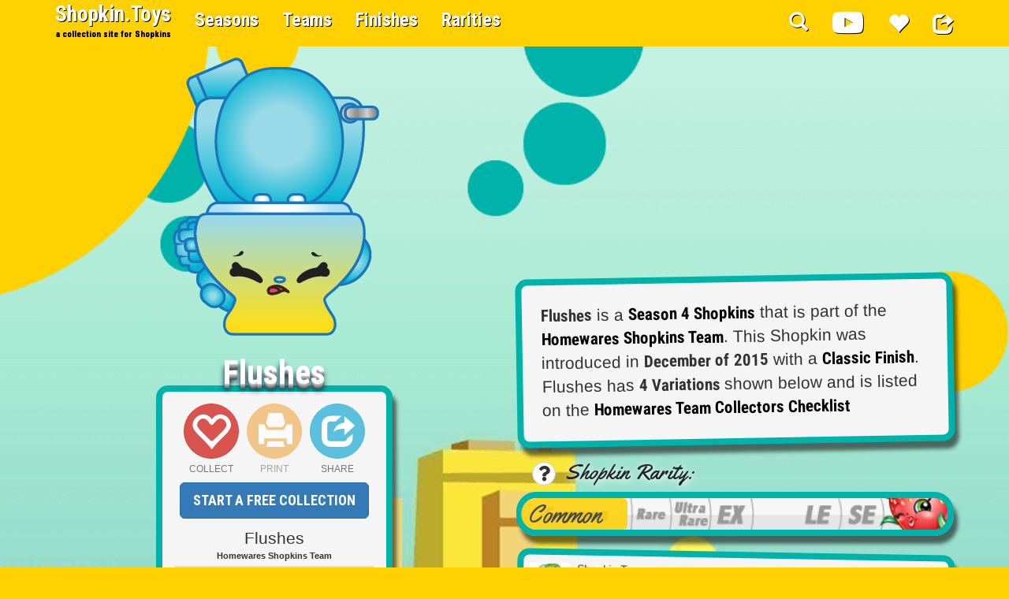

--- FILE ---
content_type: text/html; charset=UTF-8
request_url: https://shopkin.toys/shopkins/481/4-045:flushes:common
body_size: 10597
content:
<!DOCTYPE html><html lang="en"><head><meta name="google-site-verification" content="z8SPGBqI5LfWRqp3OfxVJlB73lSiIx68DQ7FGMFYExc" /><meta name="msvalidate.01" content="EBA3BB64DB69EBA691FD26B3111F7F11" /><meta charset="utf-8"><meta http-equiv="X-UA-Compatible" content="IE=edge"><meta name="viewport" content="width=device-width,initial-scale=1,minimum-scale=1,maximum-scale=1,user-scalable=no"><title>Shopkins #4-045 - Flushes - a Common Shopkin</title><link rel="canonical" href="https://shopkin.toys/shopkins/481/4-045:flushes:common"><meta name="description" content="Flushes is a Shopkin that was introduced in Dec of 2015 as part of Season 4 Shopkins. This Shopkin was released with a Classic Finish and is part of the Homewares Shopkins Team"><meta name="keywords" content="4-045, Flushes, Common, Shopkins, Classic Finish, Homewares Shopkins Team, Homewares"><meta property="fb:app_id" content="1713259658943185" /><meta property="fb:admins" content="100000234952298" /><meta property="og:type" content="website"><meta property="og:site_name" content="shopkin.toys"><meta property="og:url" content="https://shopkin.toys/shopkins/481/4-045:flushes:common"><meta property="og:title" content="Shopkins #4-045 - Flushes - a Common Shopkin"><meta property="og:description" content="Flushes is a Shopkin that was introduced in Dec of 2015 as part of Season 4 Shopkins. This Shopkin was released with a Classic Finish and is part of the Homewares Shopkins Team"><meta property="og:image" content="https://bd95e83dd72a3ba3b18f-3b848db092c85fbec1bb98ae44aea84a.ssl.cf2.rackcdn.com/shopkins/full/481:Flushes-Rarity:Common.png"><meta property="og:image:width" content="400"><meta property="og:image:height" content="400"><meta name="twitter:site" content="@shopkintoys"><meta name="twitter:card" content="summary_large_image"><meta name="twitter:title" content="Shopkins #4-045 - Flushes - a Common Shopkin"><meta name="twitter:description" content="Flushes is a Shopkin that was introduced in Dec of 2015 as part of Season 4 Shopkins. This Shopkin was released with a Classic Finish and is part of the Homewares Shopkins Team"><meta name="twitter:image" content="https://bd95e83dd72a3ba3b18f-3b848db092c85fbec1bb98ae44aea84a.ssl.cf2.rackcdn.com/shopkins/full/481:Flushes-Rarity:Common.png"><meta name="twitter:url" content="https://shopkin.toys/shopkins/481/4-045:flushes:common"><meta name="csrf-token" content="k50SQydVYKulAZw1vfXtomxUkMO5ae3Uwrnh2Djk"><meta name="p:domain_verify" content="978c97b0a77eafa3281173be0291e74a"/><meta name="google-site-verification" content="NeFvnrJPf1V7BOHD765b1B7PWy54QTFypeKX2W1mv20" /><script type="application/ld+json">{ "@context": "http://schema.org", "@type": "Organization", "name": "Shopkin.Toys", "address": {"@type": "postalAddress","addressLocality": "Pigeon Forge","addressRegion": "TN","postalCode": "37863","streetAddress": "513 Wears Valley Road STE 1" }, "url": "http://shopkin.toys", "logo": "http://cdn.shopkin.toys/shopkin-toys-logo.jpg", "sameas": ["https://www.facebook.com/shopkin.toys/","https://twitter.com/shopkintoys","https://www.pinterest.com/shopkintoys/","https://plus.google.com/102646085581955712266" ]}</script><script type="application/ld+json">{ "@context": "http://schema.org", "@type": "WebSite", "name": "Shopkin Toys", "alternateName": "Shopkin.Toys", "url": "http://shopkin.toys", "potentialAction": { "@type": "SearchAction", "target": "http://shopkin.toys/shopkins/search?q={search_term_string}", "query-input": "required name=search_term_string" }}</script><meta http-equiv="x-dns-prefetch-control" content="on"><link rel="preload" href="/css/shopkins.css?id=96c1336d410d84a9110b" as="style"><link rel="preload" href="/js/shopkins.js?id=9458f0b2baa243b574c9" as="script"><link rel="dns-prefetch" href="//fonts.gstatic.com"><link rel="shortcut icon" href="favicon.ico"><meta property="og:type" content="article" /><meta property="article:published_time" content="2016-06-13 15:15:26" /><meta property="article:publisher" content="@shopkintoys" /><meta property="article:author" content="Chloe Cat" /><script type="application/ld+json">{ "@context": "http://schema.org", "@type": "Article", "mainEntityOfPage": { "@type": "WebPage", "@id": "https://shopkin.toys/shopkins/481/4-045:flushes:common" }, "headline": "Shopkins #4-045 - Flushes - a Common Shopkin", "image": { "@type": "ImageObject", "url": "https://bd95e83dd72a3ba3b18f-3b848db092c85fbec1bb98ae44aea84a.ssl.cf2.rackcdn.com/shopkins/full/481:Flushes-Rarity:Common.png", "width": "400px", "height": "400px" }, "datePublished": "2016-06-13 15:15:26", "dateModified": "2016-07-04 05:12:17", "author": { "@type": "Person", "name": "Chloe Cat" }, "publisher": { "@type": "Organization", "name": "Shopkin.Toys", "url": "http://shopkin.toys", "logo": { "@type": "ImageObject", "url": "https://bd95e83dd72a3ba3b18f-3b848db092c85fbec1bb98ae44aea84a.ssl.cf2.rackcdn.com/shopkin-toys-logo.jpg", "width": "342px", "height": "60px" } }, "description": "Flushes is a Shopkin that was introduced in Dec of 2015 as part of Season 4 Shopkins This Shopkin was released with a Classic Finish."}</script><script async defer src="//pagead2.googlesyndication.com/pagead/js/adsbygoogle.js"></script><script>(adsbygoogle = window.adsbygoogle || []).push({google_ad_client: "ca-pub-2678950541540055", enable_page_level_ads: true });</script></head><body><script>(function(i,s,o,g,r,a,m){i['GoogleAnalyticsObject']=r;i[r]=i[r]||function(){(i[r].q=i[r].q||[]).push(arguments)},i[r].l=1*new Date();a=s.createElement(o),m=s.getElementsByTagName(o)[0];a.async=1;a.src=g;m.parentNode.insertBefore(a,m)})(window,document,'script','https://www.google-analytics.com/analytics.js','ga');ga('create', 'UA-79433117-1', 'auto');ga('send', 'pageview');</script><div id="fb-root"></div><nav class="navbar navbar-fixed-top navbar-shopkins salsa"><div class="container"><div class="navbar-header"> <button type="button" class="navbar-toggle collapsed" data-toggle="collapse" data-target="#navbar-shopkins" aria-expanded="false"> <span class="sr-only">Toggle navigation</span> <span class="icon-bar"></span> <span class="icon-bar"></span> <span class="icon-bar"></span> </button> <a class="navbar-brand" href="https://shopkin.toys">Shopkin.Toys<br><small class="logo-tag">a collection site for Shopkins</small></a> </div> <div class="collapse navbar-collapse" id="navbar-shopkins"> <ul class="nav navbar-nav"> <li class="hidden-xs"><a href="https://shopkin.toys/shopkins/seasons">Seasons</a></li> <li class="visible-xs" style="padding:10px 0px 0 25px;"><a href="https://shopkin.toys/shopkins/seasons"> Shopkins By Season</a></li><li class="hidden-xs"><a href="https://shopkin.toys/shopkins/teams">Teams</a></li><li class="visible-xs" style="padding:10px 0px 0 25px;"><a href="https://shopkin.toys/shopkins/teams"> Shopkins By Team</a></li><li class="hidden-xs"><a href="https://shopkin.toys/shopkins/finishes">Finishes</a></li><li class="visible-xs" style="padding:10px 0px 0 25px;"><a href="https://shopkin.toys/shopkins/finishes"> Shopkins By Finish</a></li><li class="hidden-xs"><a href="https://shopkin.toys/shopkins/rarities">Rarities</a></li><li class="visible-xs" style="padding:10px 0px 0 25px;"><a href="https://shopkin.toys/shopkins/rarities"> Shopkins By Rarity</a></li> </ul> <ul class="nav navbar-nav navbar-right"> <li class="hidden-xs"><a href="#search"><i class="glyphicon glyphicon-search" aria-hidden="true"></i></a></li><li class="visible-xs"><a href="#search"><i class="glyphicon glyphicon-search" aria-hidden="true"></i> Search Shopkin.Toys</a></li> <li class="hidden-xs"> <a href="https://shopkin.toys/shopkins/cartoons" class="center-block" style="font-size:1.4em;"> <i class="fab fa-youtube fa-lg" aria-hidden="true"></i> </a> </li> <li class="visible-xs"> <a href="https://shopkin.toys/shopkins/cartoons"> <i class="fab fa-youtube" aria-hidden="true"></i> Watch Shopkins Cartoons </a> </li> <li class="hidden-xs"> <a href="https://shopkin.toys/login" class="center-block" style="font-size:1.4em;"> <i class="glyphicon glyphicon-heart" aria-hidden="true"></i> </a> </li> <li class="visible-xs"> <a href="https://shopkin.toys/login"> <i class="glyphicon glyphicon-heart" aria-hidden="true"></i> Start A Collection </a> </li> <li class="hidden-xs"> <a href="https://www.facebook.com/dialog/share?app_id=1713259658943185&display=popup&href=https://shopkin.toys/shopkins/481/4-045:flushes:common&redirect_uri=https://shopkin.toys/shopkins/481/4-045:flushes:common" class="center-block" style="font-size:1.4em;"> <i class="glyphicon glyphicon-share" aria-hidden="true"></i> </a> </li> <li class="visible-xs"> <a href="https://www.facebook.com/dialog/share?app_id=1713259658943185&display=popup&href=https://shopkin.toys/shopkins/481/4-045:flushes:common&redirect_uri=https://shopkin.toys/shopkins/481/4-045:flushes:common"> <i class="glyphicon glyphicon-share" aria-hidden="true"></i> Share Current Page </a> </li> </ul> </div></div></nav><section id="shopkin-view" class="" onclick="" style="padding-top:20px;"><div class="container"><div class="row"><div class="col-md-6 text-center shopkin-wrap"><div class="shopkin-image shopkin-image-main"><img class="img-responsive center-block" src='https://bd95e83dd72a3ba3b18f-3b848db092c85fbec1bb98ae44aea84a.ssl.cf2.rackcdn.com/shopkins/full/481:Flushes-Rarity:Common.png' style="min-height:275px"></div><h2 class="salsa salsa-lg font-effect-3d" style="margin-top:-5px; margin-bottom:-7px;padding-top:0px;">Flushes</h2><div class="collectors-menu"><div style="height:100px;"><a type="buttom" href="https://shopkin.toys/login" class="btn btn-danger btn-circle btn-xl" style="padding-top:10px; position:relative; margin-right:10px;"><span style="position:absolute; left:0px; right:0px; bottom:-22px; font-size:0.5em; color:#777;">COLLECT</span><i class="glyphicon glyphicon-heart-empty"></i></button><a role="button" href="" class="btn btn-warning btn-circle btn-xl disabled" style="padding-top:10px; position:relative; margin-right:10px;"><span style="position:absolute; left:0px; right:0px; bottom:-22px; font-size:0.5em; color:#777;">PRINT</span><i class="glyphicon glyphicon-print"></i></a><a role="button" target="_blank" href="https://www.facebook.com/dialog/share?app_id=1713259658943185&display=popup&href=https://shopkin.toys/shopkins/481/4-045:flushes:common&redirect_uri=https://shopkin.toys/shopkins/481/4-045:flushes:common" class="btn btn-info btn-circle btn-xl" style="padding-top:10px; position:relative;"><span style="position:absolute; left:0px; right:0px; bottom:-22px; font-size:0.5em; color:#777;">SHARE</span><i class="glyphicon glyphicon-share"></i></a></div><a href="https://shopkin.toys/login" role="button" class="btn btn-primary btn-lg salsa">START A FREE COLLECTION</a><table class="table table-condensed" style="margin-top:5px; margin-bottom:0px;"><thead><tr><th colspan="2"><span class="lead">Flushes</span><br>Homewares Shopkins Team</th></tr><thead><tbody><tr><th> Shopkins Product ID:</th><td class="salsa pid">#4-045</td></tr><tr><th> Shopkins Season:</th><td class="salsa">Season 4</td></tr><tr><th> Shopkins Finish:</th><td class="salsa">Classic</td></tr><tr><th> Shopkins Rarity:</th><td class="yella">Common</td></tr></tbody></table><div class="container-fluid shopkin-stats"><div class="row"><div class="col-xs-4"><p class="lead salsa">138</p><h5> Collectors Own</h5></div><div class="col-xs-4"><p class="lead salsa">3</p><h5>Collector Notes</h5></div><div class="col-xs-4" style="padding-top:15px;"><div class="fb-like" data-href="https://shopkin.toys/shopkins/481/4-045:flushes:common" data-layout="box_count" data-action="like" data-show-faces="false" data-share="true"></div></div></div></div></div> <br> <div style="max-width:300px;" class="center-block"> <a class="btn btn-lg btn-default btn-block salsa salsa-sm" href="https://shopkin.toys/shopkins/season/4"> Season 4 Shopkins </a> <a class="btn btn-lg btn-default btn-block salsa salsa-sm" href="https://shopkin.toys/shopkins/team/19/homewares-shopkins-team"> Homewares Team Shopkins </a> <a class="btn btn-lg btn-default btn-block salsa salsa-sm" href="https://shopkin.toys/shopkins/collector/lists/season/4/team/13/homewares-shopkins-team-checklist"> Homewares Team Checklist </a> </div></div><div class="col-md-6"><div class="text-center" style="margin:15px auto 10px;"><ins class="adsbygoogle" style="display:inline-block;width:300px;height:250px" data-ad-client="ca-pub-2678950541540055" data-ad-slot="1963182124"></ins><script>(adsbygoogle = window.adsbygoogle || []).push({});</script></div><p class="well well-lg lead shopkin-databox shopkin-databox-1"><span class="salsa salsa-sm">Flushes</span> is a <a class="b salsa" href="https://shopkin.toys/shopkins/season/4"><span class="salsa salsa-sm">Season 4 Shopkins</span></a> that is part of the <a class="b salsa" href="https://shopkin.toys/shopkins/team/19/homewares-shopkins-team">Homewares Shopkins Team</a>. This Shopkin was introduced in <span class="salsa salsa-sm">December of 2015</span> with a <a class="b salsa" href="https://shopkin.toys/shopkins/finish/classic">Classic Finish</a>. Flushes has <span class="salsa salsa-sm">4 Variations </span> shown below and is listed on the <a class="b salsa" href="https://shopkin.toys/shopkins/collector/lists/season/4/team/13/homewares-shopkins-team-checklist">Homewares Team Collectors Checklist</a> </p><h4 class="rarity-h4"><span class="yella">&nbsp; Shopkin Rarity: </span><div class="dropdown inline-block pull-left"> <button class="btn btn-default dropdown-toggle btn-circle" type="button" id="rarity-drop" data-toggle="dropdown" aria-haspopup="true" aria-expanded="true"> <i class="fas fa-question"></i> </button> <ul class="dropdown-menu" aria-labelledby="rarity-drop"> <li class="dropdown-header">Rarity Types:</li> <li role="separator" class="divider"></li> <li><a href="https://shopkin.toys/shopkins/rarity/common">Common</a></li><li><a href="https://shopkin.toys/shopkins/rarity/rare">Rare</a></li><li><a href="https://shopkin.toys/shopkins/rarity/ultra-rare">Ultra Rare</a></li><li><a href="https://shopkin.toys/shopkins/rarity/exclusive">Exclusive</a></li><li><a href="https://shopkin.toys/shopkins/rarity/limited-edition">Limited Edition</a></li><li><a href="https://shopkin.toys/shopkins/rarity/special-edition">Special Edition</a></li><li><a href="https://shopkin.toys/shopkins/rarity/precious">Precious</a></li> </ul></div></h4><p class="well lead shopkin-databox rarity"><span class="rarity-bar"></span><span class="rarity-fill yella" style="width:25%">Common</span></p><div id="collector-notes" class="well shopkin-databox shopkin-databox-2" style="margin:0 0 15px 0; padding:10px 8px 5px 8px;"><div id="notes-carousel" class="carousel slide" data-ride="carousel"><div class="carousel-inner" role="listbox"><div class="item active"><div class="media"> <div class="media-left"> <a href="https://shopkin.toys/collector/15/shopkin-toys"> <img class="media-object" src="https://bd95e83dd72a3ba3b18f-3b848db092c85fbec1bb98ae44aea84a.ssl.cf2.rackcdn.com/collectors/15.jpg" alt="Shopkin Toys" width="50" height="50"> </a> </div> <div class="media-body"> <h5 class="media-heading"> <span class="pull-right">9 years ago</span>Shopkin Toys </h5> Flushes looks like a blue and yellow toilet with a white seat. blue toilet scrubber in her hand </div></div></div><div class="item"><div class="media"> <div class="media-left"> <a href="https://shopkin.toys/collector/15/shopkin-toys"> <img class="media-object" src="https://bd95e83dd72a3ba3b18f-3b848db092c85fbec1bb98ae44aea84a.ssl.cf2.rackcdn.com/collectors/15.jpg" alt="Shopkin Toys" width="50" height="50"> </a> </div> <div class="media-body"> <h5 class="media-heading"> <span class="pull-right">9 years ago</span>Shopkin Toys </h5> flushes face suggest she&#039;s either straining or smelling something unpleasant in Shopville </div></div></div><div class="item"><div class="media"> <div class="media-left"> <a href="https://shopkin.toys/collector/15/shopkin-toys"> <img class="media-object" src="https://bd95e83dd72a3ba3b18f-3b848db092c85fbec1bb98ae44aea84a.ssl.cf2.rackcdn.com/collectors/15.jpg" alt="Shopkin Toys" width="50" height="50"> </a> </div> <div class="media-body"> <h5 class="media-heading"> <span class="pull-right">9 years ago</span>Shopkin Toys </h5> Chloe (site creators daughter) scored this Shopkin at her first Shopkin Trading Party Congrats Chloe </div></div></div></div></div><div class="" style="margin-top:8px;"> <div class="btn-toolbar" role="toolbar" aria-label="..."> <h3 class="pull-right salsa" style="margin-top:0px;">3 Collector Notes</h3> <div class="btn-group" role="group" aria-label="Notes-Prev-Next"> <a href="#notes-carousel" role="button" data-slide="prev" class="btn btn-sm btn-default left">PREV</a> <a href="#notes-carousel" role="button" data-slide="next" class="btn btn-sm btn-default right">NEXT</a></div> </div></div></div><div class="well lead shopkin-databox shopkin-databox-3"><span class="salsa salsa-sm">Available in Products Labeled:</span><br> <div class="b salsa salsa-sm text-center panel panel-default" style=" padding:5px; font-size:14px; display:inline-block; "> Shopkins Season 4<br>2 pack </div> <div class="b salsa salsa-sm text-center panel panel-default" style=" padding:5px; font-size:14px; display:inline-block; "> Shopkins Season 4<br>5 pack </div> <div class="b salsa salsa-sm text-center panel panel-default" style=" padding:5px; font-size:14px; display:inline-block; "> Shopkins Season 4<br>12 pack </div> <div class="b salsa salsa-sm text-center panel panel-default" style=" padding:5px; font-size:14px; display:inline-block; "> Shopkins Season 4<br> Season 4 Mega Pack </div> <div class="center-block" style="max-width:480px;"> <script type="text/javascript"> amzn_assoc_placement = "adunit0"; amzn_assoc_search_bar = "false"; amzn_assoc_tracking_id = "shopkinsdb-20"; amzn_assoc_search_bar_position = "top"; amzn_assoc_ad_mode = "search"; amzn_assoc_ad_type = "smart"; amzn_assoc_marketplace = "amazon"; amzn_assoc_region = "US"; amzn_assoc_title = ""; amzn_assoc_default_search_phrase = "Shopkins Season 4 Season 4 Mega Pack"; amzn_assoc_default_category = "Toys"; amzn_assoc_linkid = "c6dc157172ab3281273ad4e7c2bedb5a"; amzn_assoc_rows = "1"; </script> <script src="//z-na.amazon-adsystem.com/widgets/onejs?MarketPlace=US"></script> </div> </div><ol class="breadcrumb" itemscope itemtype="http://schema.org/BreadcrumbList"> <li itemprop="itemListElement" itemscope itemtype="http://schema.org/ListItem"> <a itemscope itemtype="http://schema.org/Thing" itemprop="item" itemid="https://shopkin.toys" href="https://shopkin.toys"> <span class="b" itemprop="name">Shopkins</span> </a> <meta itemprop="position" content="1" /> </li> <li itemprop="itemListElement" itemscope itemtype="http://schema.org/ListItem"> <a itemscope itemtype="http://schema.org/Thing" itemprop="item" itemid="https://shopkin.toys/shopkins/seasons" href="https://shopkin.toys/shopkins/seasons"> <span class="b" itemprop="name">Seasons</span> </a> <meta itemprop="position" content="2" /> </li> <li itemprop="itemListElement" itemscope itemtype="http://schema.org/ListItem"> <a itemscope itemtype="http://schema.org/Thing" itemprop="item" itemid="https://shopkin.toys/shopkins/season/4" href="https://shopkin.toys/shopkins/season/4"> <span class="b" itemprop="name">Season 4</span> </a> <meta itemprop="position" content="3" /> </li> <li itemprop="itemListElement" itemscope itemtype="http://schema.org/ListItem"> <a itemscope itemtype="http://schema.org/Thing" itemprop="item" itemid="https://shopkin.toys/shopkins/season/4/team/13/homewares-shopkins-team" href="https://shopkin.toys/shopkins/season/4/team/13/homewares-shopkins-team"> <span class="b" itemprop="name">Homewares Team</span> </a> <meta itemprop="position" content="4" /> </li> <li class="active b">Flushes</li></ol></div></div></div></section><section class="y" style="padding-top:0px;"><div class="container"><div class="row"><div class="col-xs-12"><ins class="adsbygoogle y" style="display:block" data-ad-client="ca-pub-2678950541540055" data-ad-slot="5813128929" data-ad-format="auto"></ins><script>(adsbygoogle = window.adsbygoogle || []).push({});</script></div></div></div></section><section style="padding-bottom:100px; background:url('https://bd95e83dd72a3ba3b18f-3b848db092c85fbec1bb98ae44aea84a.ssl.cf2.rackcdn.com/shopkins/full/481:Flushes-Rarity:Common.png') no-repeat right bottom; background-size:auto;" class="pink"><div class="container"><div class="row"><div class="col-xs-12"><div class="container-fluid"><div class="row"><h1 class="text-left w salsa b-shadow" style="margin-top:0px;"><small class="w salsa b-shadow"> Variations of </small><br>Flushes<small class="w salsa b-shadow">( 4 Total )</small></h1><a class="b" href="https://shopkin.toys/shopkins/486/4-050:flushes:common"><div class="col-sm-6 col-md-4 text-center" style="padding:5px 15px"><div style="background: rgba(255,255,255,0.8); min-height:100px; text-align:center;"><div class="shopkin-image shakeit pull-left"><img class="center-block defer" src="[data-uri]" data-src='https://bd95e83dd72a3ba3b18f-3b848db092c85fbec1bb98ae44aea84a.ssl.cf2.rackcdn.com/shopkins/thumb/486:Flushes-Rarity:Common.png' alt="#4-050 - Flushes - Common" title="#4-050 - Flushes - Common" style="max-width:100%; max-height:95px"></div><h5 class="text-left" style="padding-top:8px;">#4-050 &nbsp;<i class="glyphicon glyphicon-heart-empty"></i></h5><div class="shopkin-topbar text-left">Team: Homewares<br>Finish: Classic<br>Rarity: Common</div></div></div></a><a class="b" href="https://shopkin.toys/shopkins/1080/SE_021:flushes:exclusive"><div class="col-sm-6 col-md-4 text-center" style="padding:5px 15px"><div style="background: rgba(255,255,255,0.8); min-height:100px; text-align:center;"><div class="shopkin-image shakeit pull-left"><img class="center-block defer" src="[data-uri]" data-src='https://bd95e83dd72a3ba3b18f-3b848db092c85fbec1bb98ae44aea84a.ssl.cf2.rackcdn.com/shopkins/thumb/1080:Flushes-Rarity:Exclusive.png' alt="#SE_021 - Flushes - Exclusive" title="#SE_021 - Flushes - Exclusive" style="max-width:100%; max-height:95px"></div><h5 class="text-left" style="padding-top:8px;">#SE_021 &nbsp;<i class="glyphicon glyphicon-heart-empty"></i></h5><div class="shopkin-topbar text-left">Team: Exclusive<br>Finish: Classic<br>Rarity: Exclusive</div></div></div></a><a class="b" href="https://shopkin.toys/shopkins/1081/SE_022:flushes:exclusive"><div class="col-sm-6 col-md-4 text-center" style="padding:5px 15px"><div style="background: rgba(255,255,255,0.8); min-height:100px; text-align:center;"><div class="shopkin-image shakeit pull-left"><img class="center-block defer" src="[data-uri]" data-src='https://bd95e83dd72a3ba3b18f-3b848db092c85fbec1bb98ae44aea84a.ssl.cf2.rackcdn.com/shopkins/thumb/1081:Flushes-Rarity:Exclusive.png' alt="#SE_022 - Flushes - Exclusive" title="#SE_022 - Flushes - Exclusive" style="max-width:100%; max-height:95px"></div><h5 class="text-left" style="padding-top:8px;">#SE_022 &nbsp;<i class="glyphicon glyphicon-heart-empty"></i></h5><div class="shopkin-topbar text-left">Team: Exclusive<br>Finish: Classic<br>Rarity: Exclusive</div></div></div></a></div></div></div></div></div></section><section id="relatedshopkins" class="related-shopkins-slider" style=" background: #FFD100; padding-top:25px !important; padding-bottom:25px !important;"><div class="container"><div class="row"><div class="col-md-push-1 col-md-10"><h1 class="text-center w salsa b-shadow" style="font-size:3em"><small class="b salsa w-shadow">Other Shopkins From The</small><br>Homewares Team</h1></div></div><div class="row" style="margin-top:50px;"><div id="relatedshopkins-i0WN" class="carousel slide" data-ride="carousel"> <ol class="carousel-indicators"> <li data-target="#relatedshopkins-i0WN" data-slide-to="0" class="active"></li> <li data-target="#relatedshopkins-i0WN" data-slide-to="1"></li> <li data-target="#relatedshopkins-i0WN" data-slide-to="2"></li> </ol> <div class="carousel-inner" role="listbox"><div class="item active "><div class="container-fluid"><div class="row"><div class="col-sm-4 card"><div class="shopkin-image shakeit"><a href="https://shopkin.toys/shopkins/639/5-061:veronica-vase:common"><img class="img-responsive center-block defer" src="[data-uri]" data-src='https://bd95e83dd72a3ba3b18f-3b848db092c85fbec1bb98ae44aea84a.ssl.cf2.rackcdn.com/shopkins/thumb/639:Veronica-Vase-Rarity:Common.png' height="125px" alt="#5-061 - Veronica Vase - Common" title="#5-061 - Veronica Vase - Common"></a><h2 class="shopkin-name">Veronica Vase</h2></div><div class="shopkin-topbar"><small> #5-061</small><i class="glyphicon glyphicon-heart-empty"></i></div></div><div class="col-sm-4 card"><div class="shopkin-image shakeit"><a href="https://shopkin.toys/shopkins/401/3-107:teenie-tv:rare"><img class="img-responsive center-block defer" src="[data-uri]" data-src='https://bd95e83dd72a3ba3b18f-3b848db092c85fbec1bb98ae44aea84a.ssl.cf2.rackcdn.com/shopkins/thumb/401:Teenie-Tv-Rarity:Rare.png' height="125px" alt="#3-107 - Teenie Tv - Rare" title="#3-107 - Teenie Tv - Rare"></a><h2 class="shopkin-name">Teenie Tv</h2></div><div class="shopkin-topbar"><small> #3-107</small><i class="glyphicon glyphicon-heart-empty"></i></div></div><div class="col-sm-4 card"><div class="shopkin-image shakeit"><a href="https://shopkin.toys/shopkins/167/2-017:toasty-pop:common"><img class="img-responsive center-block defer" src="[data-uri]" data-src='https://bd95e83dd72a3ba3b18f-3b848db092c85fbec1bb98ae44aea84a.ssl.cf2.rackcdn.com/shopkins/thumb/167:Toasty-Pop-Rarity:Common.png' height="125px" alt="#2-017 - Toasty Pop - Common" title="#2-017 - Toasty Pop - Common"></a><h2 class="shopkin-name">Toasty Pop</h2></div><div class="shopkin-topbar"><small> #2-017</small><i class="glyphicon glyphicon-heart-empty"></i></div></div></div></div></div><div class="item "><div class="container-fluid"><div class="row"><div class="col-sm-4 card"><div class="shopkin-image shakeit"><a href="https://shopkin.toys/shopkins/414/3-120:mixie-maxie:common"><img class="img-responsive center-block defer" src="[data-uri]" data-src='https://bd95e83dd72a3ba3b18f-3b848db092c85fbec1bb98ae44aea84a.ssl.cf2.rackcdn.com/shopkins/thumb/414:Mixie-Maxie-Rarity:Common.png' height="125px" alt="#3-120 - Mixie &amp; Maxie - Common" title="#3-120 - Mixie &amp; Maxie - Common"></a><h2 class="shopkin-name">Mixie &amp; Maxie</h2></div><div class="shopkin-topbar"><small> #3-120</small><i class="glyphicon glyphicon-heart-empty"></i></div></div><div class="col-sm-4 card"><div class="shopkin-image shakeit"><a href="https://shopkin.toys/shopkins/173/2-023:lisa-litter:common"><img class="img-responsive center-block defer" src="[data-uri]" data-src='https://bd95e83dd72a3ba3b18f-3b848db092c85fbec1bb98ae44aea84a.ssl.cf2.rackcdn.com/shopkins/thumb/173:Lisa-Litter-Rarity:Common.png' height="125px" alt="#2-023 - Lisa Litter - Common" title="#2-023 - Lisa Litter - Common"></a><h2 class="shopkin-name">Lisa Litter</h2></div><div class="shopkin-topbar"><small> #2-023</small><i class="glyphicon glyphicon-heart-empty"></i></div></div><div class="col-sm-4 card"><div class="shopkin-image shakeit"><a href="https://shopkin.toys/shopkins/1842/10-031:yo-chi:common"><img class="img-responsive center-block defer" src="[data-uri]" data-src='https://bd95e83dd72a3ba3b18f-3b848db092c85fbec1bb98ae44aea84a.ssl.cf2.rackcdn.com/shopkins/thumb/1842:Yo-chi-Rarity:Common.png' height="125px" alt="#10-031 - Yo-chi - Common" title="#10-031 - Yo-chi - Common"></a><h2 class="shopkin-name">Yo-chi</h2></div><div class="shopkin-topbar"><small> #10-031</small><i class="glyphicon glyphicon-heart-empty"></i></div></div></div></div></div><div class="item "><div class="container-fluid"><div class="row"><div class="col-sm-4 card"><div class="shopkin-image shakeit"><a href="https://shopkin.toys/shopkins/628/5-050:jane-frame:rare"><img class="img-responsive center-block defer" src="[data-uri]" data-src='https://bd95e83dd72a3ba3b18f-3b848db092c85fbec1bb98ae44aea84a.ssl.cf2.rackcdn.com/shopkins/thumb/628:Jane-Frame-Rarity:Rare.png' height="125px" alt="#5-050 - Jane Frame - Rare" title="#5-050 - Jane Frame - Rare"></a><h2 class="shopkin-name">Jane Frame</h2></div><div class="shopkin-topbar"><small> #5-050</small><i class="glyphicon glyphicon-heart-empty"></i></div></div><div class="col-sm-4 card"><div class="shopkin-image shakeit"><a href="https://shopkin.toys/shopkins/484/4-048:tammy-tv:rare"><img class="img-responsive center-block defer" src="[data-uri]" data-src='https://bd95e83dd72a3ba3b18f-3b848db092c85fbec1bb98ae44aea84a.ssl.cf2.rackcdn.com/shopkins/thumb/484:Tammy-Tv-Rarity:Rare.png' height="125px" alt="#4-048 - Tammy Tv - Rare" title="#4-048 - Tammy Tv - Rare"></a><h2 class="shopkin-name">Tammy Tv</h2></div><div class="shopkin-topbar"><small> #4-048</small><i class="glyphicon glyphicon-heart-empty"></i></div></div><div class="col-sm-4 card"><div class="shopkin-image shakeit"><a href="https://shopkin.toys/shopkins/408/3-114:frost-t-fridge:rare"><img class="img-responsive center-block defer" src="[data-uri]" data-src='https://bd95e83dd72a3ba3b18f-3b848db092c85fbec1bb98ae44aea84a.ssl.cf2.rackcdn.com/shopkins/thumb/408:Frost-T-Fridge-Rarity:Rare.png' height="125px" alt="#3-114 - Frost T Fridge - Rare" title="#3-114 - Frost T Fridge - Rare"></a><h2 class="shopkin-name">Frost T Fridge</h2></div><div class="shopkin-topbar"><small> #3-114</small><i class="glyphicon glyphicon-heart-empty"></i></div></div></div></div></div> </div> <a class="left carousel-control" href="#relatedshopkins-i0WN" role="button" data-slide="prev"> <span class="glyphicon glyphicon-chevron-left" aria-hidden="true"></span> <span class="sr-only">Previous</span> </a> <a class="right carousel-control" href="#relatedshopkins-i0WN" role="button" data-slide="next"> <span class="glyphicon glyphicon-chevron-right" aria-hidden="true"></span> <span class="sr-only">Next</span> </a></div></div></div></section><section id="" style="padding-top:0px" class="pink"><div class="container"><div class="row"><h1 class="text-center w salsa b-shadow" style="font-size:3em;"><small class="w salsa b-shadow">Related Products From</small><br> Shopkins Season 4 </h1></div><div class="row" style="margin-top:25px;"><div class="col-xs-6 col-sm-4 col-md-3 text-center product-wrap" style="margin-bottom:15px;" ><span class="glyphicon glyphicon-heart-empty pull-right" style="color:pink; font-size:2em; position:absolute; top:8px; right:23px; z-index:99" aria-hidden="true"></span><div class="product-box" style="background:#fff; border-radius:10px; box-shadow: 2px 2px 10px 2px rgba(0,0,0,0.4); padding-bottom:0px"><a title="Qiyun ??shopkins Season 4 Fashion Spree FS 04 | Shopkin.Toys" href="https://shopkin.toys/shopkins/products/qiyun-shopkins-season-4-fashion-spree-fs-047-B01CFBC82E" style="text-decoration:none;"><div class="img-wrap" style="width:auto; height:150px; padding:5px 10px 5px 10px; "><img class="img-responsive center-block defer" style="overflow:hidden; position: relative;top: 50%;transform: translateY(-50%);" src="[data-uri]" data-src="https://m.media-amazon.com/images/I/41ynTyPcV1L._SL500_._AC_UL75_SR75,75_.jpg" alt="Qiyun ??shopkins Season 4 Fashion Spree FS 04 | Shopkin.Toys" title="Qiyun ??shopkins Season 4 Fashion Spree FS 04 | Shopkin.Toys"></div><h5 style="margin:-15px 0 0 0; padding:2px 10px;" class="text-right"><small style="color:#222; margin-right:5px">LOWEST PRICE:</small> <span style="font-size:1.5em">$24.95</span></h5><h4 style="border: 1px solid #999; border-top:2px dashed #999; padding:2px 10px 15px 10px; margin:3px; max-height:64px; min-height:64px; overflow:hidden; background:#eee; border-bottom-left-radius:10px;border-bottom-right-radius:10px "><small style="color:#222;">Qiyun ??shopkins Season 4 Fashion Spree FS 047 Betty Boot RARE in Hand 1 2 3</small></h4></a><div class="clearfix"></div></div></div><div class="col-xs-6 col-sm-4 col-md-3 text-center product-wrap" style="margin-bottom:15px;" ><span class="glyphicon glyphicon-heart-empty pull-right" style="color:pink; font-size:2em; position:absolute; top:8px; right:23px; z-index:99" aria-hidden="true"></span><div class="product-box" style="background:#fff; border-radius:10px; box-shadow: 2px 2px 10px 2px rgba(0,0,0,0.4); padding-bottom:0px"><a title="Shopkins Season 10 Mini Pack - Shopper Pack | Shopkin.Toys" href="https://shopkin.toys/shopkins/products/shopkins-season-10-mini-pack-shopper-pack-B079DDHHHD" style="text-decoration:none;"><small class="product-recently-updated">Recently Updated</small><div class="img-wrap" style="width:auto; height:150px; padding:5px 10px 5px 10px; "><img class="img-responsive center-block defer" style="overflow:hidden; position: relative;top: 50%;transform: translateY(-50%);" src="[data-uri]" data-src="https://m.media-amazon.com/images/I/61gPflVySOL._SL500_._AC_UL75_SR75,75_.jpg" alt="Shopkins Season 10 Mini Pack - Shopper Pack | Shopkin.Toys" title="Shopkins Season 10 Mini Pack - Shopper Pack | Shopkin.Toys"></div><h5 style="margin:-15px 0 0 0; padding:2px 10px;" class="text-right"><small style="color:#222; margin-right:5px">LOWEST PRICE:</small> <span style="font-size:1.5em">$89.65</span></h5><h4 style="border: 1px solid #999; border-top:2px dashed #999; padding:2px 10px 15px 10px; margin:3px; max-height:64px; min-height:64px; overflow:hidden; background:#eee; border-bottom-left-radius:10px;border-bottom-right-radius:10px "><small style="color:#222;">Shopkins Season 10 Mini Pack - Shopper Pack</small></h4></a><div class="clearfix"></div></div></div><div class="col-xs-6 col-sm-4 col-md-3 text-center product-wrap" style="margin-bottom:15px;" ><span class="glyphicon glyphicon-heart-empty pull-right" style="color:pink; font-size:2em; position:absolute; top:8px; right:23px; z-index:99" aria-hidden="true"></span><div class="product-box" style="background:#fff; border-radius:10px; box-shadow: 2px 2px 10px 2px rgba(0,0,0,0.4); padding-bottom:0px"><a title="Shopkins Season 3 Purple Nilla Slice #3-009 ( | Shopkin.Toys" href="https://shopkin.toys/shopkins/products/shopkins-season-3-purple-nilla-slice-3-009-co-B00ZJB3IYA" style="text-decoration:none;"><small class="product-recently-updated">Recently Updated</small><div class="img-wrap" style="width:auto; height:150px; padding:5px 10px 5px 10px; "><img class="img-responsive center-block defer" style="overflow:hidden; position: relative;top: 50%;transform: translateY(-50%);" src="[data-uri]" data-src="https://m.media-amazon.com/images/I/51RISdu4SuL._SL500_._AC_UL75_SR75,75_.jpg" alt="Shopkins Season 3 Purple Nilla Slice #3-009 ( | Shopkin.Toys" title="Shopkins Season 3 Purple Nilla Slice #3-009 ( | Shopkin.Toys"></div><h5 style="margin:-15px 0 0 0; padding:2px 10px;" class="text-right"><small style="color:#222; margin-right:5px">LOWEST PRICE:</small> <span style="font-size:1.5em">$6.00</span></h5><h4 style="border: 1px solid #999; border-top:2px dashed #999; padding:2px 10px 15px 10px; margin:3px; max-height:64px; min-height:64px; overflow:hidden; background:#eee; border-bottom-left-radius:10px;border-bottom-right-radius:10px "><small style="color:#222;">Shopkins Season 3 Purple Nilla Slice #3-009 (Common)</small></h4></a><div class="clearfix"></div></div></div><div class="col-xs-6 col-sm-4 col-md-3 text-center product-wrap" style="margin-bottom:15px;" ><span class="glyphicon glyphicon-heart-empty pull-right" style="color:pink; font-size:2em; position:absolute; top:8px; right:23px; z-index:99" aria-hidden="true"></span><div class="product-box" style="background:#fff; border-radius:10px; box-shadow: 2px 2px 10px 2px rgba(0,0,0,0.4); padding-bottom:0px"><a title="Shopkins Mystery Basket 2 Pack Season 7, Join | Shopkin.Toys" href="https://shopkin.toys/shopkins/products/shopkins-mystery-basket-2-pack-season-7-join-B01N8ZN7QN" style="text-decoration:none;"><small class="product-recently-updated">Recently Updated</small><div class="img-wrap" style="width:auto; height:150px; padding:5px 10px 5px 10px; "><img class="img-responsive center-block defer" style="overflow:hidden; position: relative;top: 50%;transform: translateY(-50%);" src="[data-uri]" data-src="https://m.media-amazon.com/images/I/41jhbdKvBnL._SL500_._AC_UL75_SR75,75_.jpg" alt="Shopkins Mystery Basket 2 Pack Season 7, Join | Shopkin.Toys" title="Shopkins Mystery Basket 2 Pack Season 7, Join | Shopkin.Toys"></div><h5 style="margin:-15px 0 0 0; padding:2px 10px;" class="text-right"><small style="color:#222; margin-right:5px">LOWEST PRICE:</small> <span style="font-size:1.5em">$24.99</span></h5><h4 style="border: 1px solid #999; border-top:2px dashed #999; padding:2px 10px 15px 10px; margin:3px; max-height:64px; min-height:64px; overflow:hidden; background:#eee; border-bottom-left-radius:10px;border-bottom-right-radius:10px "><small style="color:#222;">Shopkins Mystery Basket 2 Pack Season 7, Join the Party!</small></h4></a><div class="clearfix"></div></div></div><div class="col-xs-6 col-sm-4 col-md-3 text-center product-wrap" style="margin-bottom:15px;" ><span class="glyphicon glyphicon-heart-empty pull-right" style="color:pink; font-size:2em; position:absolute; top:8px; right:23px; z-index:99" aria-hidden="true"></span><div class="product-box" style="background:#fff; border-radius:10px; box-shadow: 2px 2px 10px 2px rgba(0,0,0,0.4); padding-bottom:0px"><a title="Shopkins Fashion Spree Best Dressed Style 2 T | Shopkin.Toys" href="https://shopkin.toys/shopkins/products/shopkins-fashion-spree-best-dressed-style-2-t-B00UN1Q7GM" style="text-decoration:none;"><small class="product-recently-updated">Recently Updated</small><div class="img-wrap" style="width:auto; height:150px; padding:5px 10px 5px 10px; "><img class="img-responsive center-block defer" style="overflow:hidden; position: relative;top: 50%;transform: translateY(-50%);" src="[data-uri]" data-src="https://m.media-amazon.com/images/I/41itXQmlXcL._SL500_._AC_UL75_SR75,75_.jpg" alt="Shopkins Fashion Spree Best Dressed Style 2 T | Shopkin.Toys" title="Shopkins Fashion Spree Best Dressed Style 2 T | Shopkin.Toys"></div><h5 style="margin:-15px 0 0 0; padding:2px 10px;" class="text-right"><small style="color:#222; margin-right:5px">LOWEST PRICE:</small> <span style="font-size:1.5em">$22.49</span></h5><h4 style="border: 1px solid #999; border-top:2px dashed #999; padding:2px 10px 15px 10px; margin:3px; max-height:64px; min-height:64px; overflow:hidden; background:#eee; border-bottom-left-radius:10px;border-bottom-right-radius:10px "><small style="color:#222;">Shopkins Fashion Spree Best Dressed Style 2 Theme Pack Playset</small></h4></a><div class="clearfix"></div></div></div><div class="col-xs-6 col-sm-4 col-md-3 text-center product-wrap" style="margin-bottom:15px;" ><span class="glyphicon glyphicon-heart-empty pull-right" style="color:pink; font-size:2em; position:absolute; top:8px; right:23px; z-index:99" aria-hidden="true"></span><div class="product-box" style="background:#fff; border-radius:10px; box-shadow: 2px 2px 10px 2px rgba(0,0,0,0.4); padding-bottom:0px"><a title="Shopkins Season 5 #5-091 Sprinkle Lee Cake Gr | Shopkin.Toys" href="https://shopkin.toys/shopkins/products/shopkins-season-5-5-091-sprinkle-lee-cake-gre-B01GZNCMXS" style="text-decoration:none;"><small class="product-recently-updated">Recently Updated</small><div class="img-wrap" style="width:auto; height:150px; padding:5px 10px 5px 10px; "><img class="img-responsive center-block defer" style="overflow:hidden; position: relative;top: 50%;transform: translateY(-50%);" src="[data-uri]" data-src="https://m.media-amazon.com/images/I/31XR8SbP9jL._SL500_._AC_UL75_SR75,75_.jpg" alt="Shopkins Season 5 #5-091 Sprinkle Lee Cake Gr | Shopkin.Toys" title="Shopkins Season 5 #5-091 Sprinkle Lee Cake Gr | Shopkin.Toys"></div><h5 style="margin:-15px 0 0 0; padding:2px 10px;" class="text-right"><small style="color:#222; margin-right:5px">LOWEST PRICE:</small> <span style="font-size:1.5em">$14.95</span></h5><h4 style="border: 1px solid #999; border-top:2px dashed #999; padding:2px 10px 15px 10px; margin:3px; max-height:64px; min-height:64px; overflow:hidden; background:#eee; border-bottom-left-radius:10px;border-bottom-right-radius:10px "><small style="color:#222;">Shopkins Season 5 #5-091 Sprinkle Lee Cake Green Version</small></h4></a><div class="clearfix"></div></div></div><div class="col-xs-6 col-sm-4 col-md-3 text-center product-wrap" style="margin-bottom:15px;" ><span class="glyphicon glyphicon-heart-empty pull-right" style="color:pink; font-size:2em; position:absolute; top:8px; right:23px; z-index:99" aria-hidden="true"></span><div class="product-box" style="background:#fff; border-radius:10px; box-shadow: 2px 2px 10px 2px rgba(0,0,0,0.4); padding-bottom:0px"><a title="Shopkins Chef Club Playset (2 Pack) | Shopkin.Toys" href="https://shopkin.toys/shopkins/products/shopkins-chef-club-playset-2-pack-B01CEFE5OK" style="text-decoration:none;"><small class="product-recently-updated">Recently Updated</small><div class="img-wrap" style="width:auto; height:150px; padding:5px 10px 5px 10px; "><img class="img-responsive center-block defer" style="overflow:hidden; position: relative;top: 50%;transform: translateY(-50%);" src="[data-uri]" data-src="https://m.media-amazon.com/images/I/51N7G7LCM-L._SL500_._AC_UL75_SR75,75_.jpg" alt="Shopkins Chef Club Playset (2 Pack) | Shopkin.Toys" title="Shopkins Chef Club Playset (2 Pack) | Shopkin.Toys"></div><h5 style="margin:-15px 0 0 0; padding:2px 10px;" class="text-right"><small style="color:#222; margin-right:5px">LOWEST PRICE:</small> <span style="font-size:1.5em">$19.99</span></h5><h4 style="border: 1px solid #999; border-top:2px dashed #999; padding:2px 10px 15px 10px; margin:3px; max-height:64px; min-height:64px; overflow:hidden; background:#eee; border-bottom-left-radius:10px;border-bottom-right-radius:10px "><small style="color:#222;">Shopkins Chef Club Playset (2 Pack)</small></h4></a><div class="clearfix"></div></div></div><div class="col-xs-6 col-sm-4 col-md-3 text-center product-wrap" style="margin-bottom:15px;" ><span class="glyphicon glyphicon-heart-empty pull-right" style="color:pink; font-size:2em; position:absolute; top:8px; right:23px; z-index:99" aria-hidden="true"></span><div class="product-box" style="background:#fff; border-radius:10px; box-shadow: 2px 2px 10px 2px rgba(0,0,0,0.4); padding-bottom:0px"><a title="Shopkins S8 America Toy (5 Pack), Multicolor, | Shopkin.Toys" href="https://shopkin.toys/shopkins/products/shopkins-s8-america-toy-5-pack-multicolor-138-B06XFTMYX3" style="text-decoration:none;"><small class="product-recently-updated">Recently Updated</small><div class="img-wrap" style="width:auto; height:150px; padding:5px 10px 5px 10px; "><img class="img-responsive center-block defer" style="overflow:hidden; position: relative;top: 50%;transform: translateY(-50%);" src="[data-uri]" data-src="https://m.media-amazon.com/images/I/513IaYfDiKL._SL500_._AC_UL75_SR75,75_.jpg" alt="Shopkins S8 America Toy (5 Pack), Multicolor, | Shopkin.Toys" title="Shopkins S8 America Toy (5 Pack), Multicolor, | Shopkin.Toys"></div><h5 style="margin:-15px 0 0 0; padding:2px 10px;" class="text-right"><small style="color:#222; margin-right:5px">LOWEST PRICE:</small> <span style="font-size:1.5em">$35.00</span></h5><h4 style="border: 1px solid #999; border-top:2px dashed #999; padding:2px 10px 15px 10px; margin:3px; max-height:64px; min-height:64px; overflow:hidden; background:#eee; border-bottom-left-radius:10px;border-bottom-right-radius:10px "><small style="color:#222;">Shopkins S8 America Toy (5 Pack), Multicolor, 1.38&#039;&#039; x 6.5&#039;&#039; x 8.15&#039;&#039;</small></h4></a><div class="clearfix"></div></div></div><div class="col-xs-6 col-sm-4 col-md-3 text-center product-wrap" style="margin-bottom:15px;" ><span class="glyphicon glyphicon-heart-empty pull-right" style="color:pink; font-size:2em; position:absolute; top:8px; right:23px; z-index:99" aria-hidden="true"></span><div class="product-box" style="background:#fff; border-radius:10px; box-shadow: 2px 2px 10px 2px rgba(0,0,0,0.4); padding-bottom:0px"><a title="Shopkins Series 4 Toy Figure (2 Pack) | Shopkin.Toys" href="https://shopkin.toys/shopkins/products/shopkins-series-4-toy-figure-2-pack-B01739Y2TA" style="text-decoration:none;"><small class="product-recently-updated">Recently Updated</small><div class="img-wrap" style="width:auto; height:150px; padding:5px 10px 5px 10px; "><img class="img-responsive center-block defer" style="overflow:hidden; position: relative;top: 50%;transform: translateY(-50%);" src="[data-uri]" data-src="https://m.media-amazon.com/images/I/41E3u5IXnsL._SL500_._AC_UL75_SR75,75_.jpg" alt="Shopkins Series 4 Toy Figure (2 Pack) | Shopkin.Toys" title="Shopkins Series 4 Toy Figure (2 Pack) | Shopkin.Toys"></div><h5 style="margin:-15px 0 0 0; padding:2px 10px;" class="text-right"><small style="color:#222; margin-right:5px">LOWEST PRICE:</small> <span style="font-size:1.5em">$14.75</span></h5><h4 style="border: 1px solid #999; border-top:2px dashed #999; padding:2px 10px 15px 10px; margin:3px; max-height:64px; min-height:64px; overflow:hidden; background:#eee; border-bottom-left-radius:10px;border-bottom-right-radius:10px "><small style="color:#222;">Shopkins Series 4 Toy Figure (2 Pack)</small></h4></a><div class="clearfix"></div></div></div><div class="col-xs-6 col-sm-4 col-md-3 text-center product-wrap" style="margin-bottom:15px;" ><span class="glyphicon glyphicon-heart-empty pull-right" style="color:pink; font-size:2em; position:absolute; top:8px; right:23px; z-index:99" aria-hidden="true"></span><div class="product-box" style="background:#fff; border-radius:10px; box-shadow: 2px 2px 10px 2px rgba(0,0,0,0.4); padding-bottom:0px"><a title="Shopkins Season 3 Two Basket Bundle | Shopkin.Toys" href="https://shopkin.toys/shopkins/products/shopkins-season-3-two-basket-bundle-B00YVTT47G" style="text-decoration:none;"><small class="product-recently-updated">Recently Updated</small><div class="img-wrap" style="width:auto; height:150px; padding:5px 10px 5px 10px; "><img class="img-responsive center-block defer" style="overflow:hidden; position: relative;top: 50%;transform: translateY(-50%);" src="[data-uri]" data-src="https://m.media-amazon.com/images/I/51g+jc+cCRL._SL500_._AC_UL75_SR75,75_.jpg" alt="Shopkins Season 3 Two Basket Bundle | Shopkin.Toys" title="Shopkins Season 3 Two Basket Bundle | Shopkin.Toys"></div><h5 style="margin:-15px 0 0 0; padding:2px 10px;" class="text-right"><small style="color:#222; margin-right:5px">LOWEST PRICE:</small> <span style="font-size:1.5em">$64.46</span></h5><h4 style="border: 1px solid #999; border-top:2px dashed #999; padding:2px 10px 15px 10px; margin:3px; max-height:64px; min-height:64px; overflow:hidden; background:#eee; border-bottom-left-radius:10px;border-bottom-right-radius:10px "><small style="color:#222;">Shopkins Season 3 Two Basket Bundle</small></h4></a><div class="clearfix"></div></div></div><div class="col-xs-6 col-sm-4 col-md-3 text-center product-wrap" style="margin-bottom:15px;" ><span class="glyphicon glyphicon-heart-empty pull-right" style="color:pink; font-size:2em; position:absolute; top:8px; right:23px; z-index:99" aria-hidden="true"></span><div class="product-box" style="background:#fff; border-radius:10px; box-shadow: 2px 2px 10px 2px rgba(0,0,0,0.4); padding-bottom:0px"><a title="Shopkins S5 Kit (5 Pack) | Shopkin.Toys" href="https://shopkin.toys/shopkins/products/shopkins-s5-kit-5-pack-B019IJ68ZE" style="text-decoration:none;"><small class="product-recently-updated">Recently Updated</small><div class="img-wrap" style="width:auto; height:150px; padding:5px 10px 5px 10px; "><img class="img-responsive center-block defer" style="overflow:hidden; position: relative;top: 50%;transform: translateY(-50%);" src="[data-uri]" data-src="https://m.media-amazon.com/images/I/51TpP8HV4nL._SL500_._AC_UL75_SR75,75_.jpg" alt="Shopkins S5 Kit (5 Pack) | Shopkin.Toys" title="Shopkins S5 Kit (5 Pack) | Shopkin.Toys"></div><h5 style="margin:-15px 0 0 0; padding:2px 10px;" class="text-right"><small style="color:#222; margin-right:5px">LOWEST PRICE:</small> <span style="font-size:1.5em">$44.89</span></h5><h4 style="border: 1px solid #999; border-top:2px dashed #999; padding:2px 10px 15px 10px; margin:3px; max-height:64px; min-height:64px; overflow:hidden; background:#eee; border-bottom-left-radius:10px;border-bottom-right-radius:10px "><small style="color:#222;">Shopkins S5 Kit (5 Pack)</small></h4></a><div class="clearfix"></div></div></div><div class="col-xs-6 col-sm-4 col-md-3 text-center product-wrap" style="margin-bottom:15px;" ><span class="glyphicon glyphicon-heart-empty pull-right" style="color:pink; font-size:2em; position:absolute; top:8px; right:23px; z-index:99" aria-hidden="true"></span><div class="product-box" style="background:#fff; border-radius:10px; box-shadow: 2px 2px 10px 2px rgba(0,0,0,0.4); padding-bottom:0px"><a title="Shopkins Gym Fashion Collection | Shopkin.Toys" href="https://shopkin.toys/shopkins/products/shopkins-gym-fashion-collection-B01CCULSLU" style="text-decoration:none;"><small class="product-recently-updated">Recently Updated</small><div class="img-wrap" style="width:auto; height:150px; padding:5px 10px 5px 10px; "><img class="img-responsive center-block defer" style="overflow:hidden; position: relative;top: 50%;transform: translateY(-50%);" src="[data-uri]" data-src="https://m.media-amazon.com/images/I/51hmGUafLbL._SL500_._AC_UL75_SR75,75_.jpg" alt="Shopkins Gym Fashion Collection | Shopkin.Toys" title="Shopkins Gym Fashion Collection | Shopkin.Toys"></div><h5 style="margin:-15px 0 0 0; padding:2px 10px;" class="text-right"><small style="color:#222; margin-right:5px">LOWEST PRICE:</small> <span style="font-size:1.5em">$65.99</span></h5><h4 style="border: 1px solid #999; border-top:2px dashed #999; padding:2px 10px 15px 10px; margin:3px; max-height:64px; min-height:64px; overflow:hidden; background:#eee; border-bottom-left-radius:10px;border-bottom-right-radius:10px "><small style="color:#222;">Shopkins Gym Fashion Collection</small></h4></a><div class="clearfix"></div></div></div></div></div></section><section id="relatedshopkins" class="related-shopkins-slider" style=" background: #FFD100; padding-top:25px !important; padding-bottom:25px !important;"><div class="container"><div class="row"><div class="col-md-push-1 col-md-10"><h1 class="text-center w salsa b-shadow" style="font-size:3em"><small class="b salsa w-shadow">Other Shopkins From</small><br>Season 4</h1></div></div><div class="row" style="margin-top:50px;"><div id="relatedshopkins-8G0T" class="carousel slide" data-ride="carousel"> <ol class="carousel-indicators"> <li data-target="#relatedshopkins-8G0T" data-slide-to="0" class="active"></li> <li data-target="#relatedshopkins-8G0T" data-slide-to="1"></li> <li data-target="#relatedshopkins-8G0T" data-slide-to="2"></li> </ol> <div class="carousel-inner" role="listbox"><div class="item active "><div class="container-fluid"><div class="row"><div class="col-sm-4 card"><div class="shopkin-image shakeit"><a href="https://shopkin.toys/shopkins/531/4-095:milk-bud:special-edition"><img class="img-responsive center-block defer" src="[data-uri]" data-src='https://bd95e83dd72a3ba3b18f-3b848db092c85fbec1bb98ae44aea84a.ssl.cf2.rackcdn.com/shopkins/thumb/531:Milk-Bud-Rarity:Special-Edition.png' height="125px" alt="#4-095 - Milk Bud - Special Edition" title="#4-095 - Milk Bud - Special Edition"></a><h2 class="shopkin-name">Milk Bud</h2></div><div class="shopkin-topbar"><small> #4-095</small><i class="glyphicon glyphicon-heart-empty"></i></div></div><div class="col-sm-4 card"><div class="shopkin-image shakeit"><a href="https://shopkin.toys/shopkins/577/4-141:gemma-bottle:limited-edition"><img class="img-responsive center-block defer" src="[data-uri]" data-src='https://bd95e83dd72a3ba3b18f-3b848db092c85fbec1bb98ae44aea84a.ssl.cf2.rackcdn.com/shopkins/thumb/577:Gemma-Bottle-Rarity:Limited-Edition.png' height="125px" alt="#4-141 - Gemma Bottle - Limited Edition" title="#4-141 - Gemma Bottle - Limited Edition"></a><h2 class="shopkin-name">Gemma Bottle</h2></div><div class="shopkin-topbar"><small> #4-141</small><i class="glyphicon glyphicon-heart-empty"></i></div></div><div class="col-sm-4 card"><div class="shopkin-image shakeit"><a href="https://shopkin.toys/shopkins/1019/GCC-003:mintee:exclusive"><img class="img-responsive center-block defer" src="[data-uri]" data-src='https://bd95e83dd72a3ba3b18f-3b848db092c85fbec1bb98ae44aea84a.ssl.cf2.rackcdn.com/shopkins/thumb/1019:Mintee-Rarity:Exclusive.png' height="125px" alt="#GCC-003 - Mintee - Exclusive" title="#GCC-003 - Mintee - Exclusive"></a><h2 class="shopkin-name">Mintee</h2></div><div class="shopkin-topbar"><small> #GCC-003</small><i class="glyphicon glyphicon-heart-empty"></i></div></div></div></div></div><div class="item "><div class="container-fluid"><div class="row"><div class="col-sm-4 card"><div class="shopkin-image shakeit"><a href="https://shopkin.toys/shopkins/529/4-093:tracey-tomato:special-edition"><img class="img-responsive center-block defer" src="[data-uri]" data-src='https://bd95e83dd72a3ba3b18f-3b848db092c85fbec1bb98ae44aea84a.ssl.cf2.rackcdn.com/shopkins/thumb/529:Tracey-Tomato-Rarity:Special-Edition.png' height="125px" alt="#4-093 - Tracey Tomato - Special Edition" title="#4-093 - Tracey Tomato - Special Edition"></a><h2 class="shopkin-name">Tracey Tomato</h2></div><div class="shopkin-topbar"><small> #4-093</small><i class="glyphicon glyphicon-heart-empty"></i></div></div><div class="col-sm-4 card"><div class="shopkin-image shakeit"><a href="https://shopkin.toys/shopkins/471/4-035:sasha-belt:rare"><img class="img-responsive center-block defer" src="[data-uri]" data-src='https://bd95e83dd72a3ba3b18f-3b848db092c85fbec1bb98ae44aea84a.ssl.cf2.rackcdn.com/shopkins/thumb/471:Sasha-Belt-Rarity:Rare.png' height="125px" alt="#4-035 - Sasha Belt - Rare" title="#4-035 - Sasha Belt - Rare"></a><h2 class="shopkin-name">Sasha Belt</h2></div><div class="shopkin-topbar"><small> #4-035</small><i class="glyphicon glyphicon-heart-empty"></i></div></div><div class="col-sm-4 card"><div class="shopkin-image shakeit"><a href="https://shopkin.toys/shopkins/450/4-014:bagel-billy:common"><img class="img-responsive center-block defer" src="[data-uri]" data-src='https://bd95e83dd72a3ba3b18f-3b848db092c85fbec1bb98ae44aea84a.ssl.cf2.rackcdn.com/shopkins/thumb/450:Bagel-Billy-Rarity:Common.png' height="125px" alt="#4-014 - Bagel Billy - Common" title="#4-014 - Bagel Billy - Common"></a><h2 class="shopkin-name">Bagel Billy</h2></div><div class="shopkin-topbar"><small> #4-014</small><i class="glyphicon glyphicon-heart-empty"></i></div></div></div></div></div><div class="item "><div class="container-fluid"><div class="row"><div class="col-sm-4 card"><div class="shopkin-image shakeit"><a href="https://shopkin.toys/shopkins/472/4-036:sharon-shoe:common"><img class="img-responsive center-block defer" src="[data-uri]" data-src='https://bd95e83dd72a3ba3b18f-3b848db092c85fbec1bb98ae44aea84a.ssl.cf2.rackcdn.com/shopkins/thumb/472:Sharon-Shoe-Rarity:Common.png' height="125px" alt="#4-036 - Sharon Shoe - Common" title="#4-036 - Sharon Shoe - Common"></a><h2 class="shopkin-name">Sharon Shoe</h2></div><div class="shopkin-topbar"><small> #4-036</small><i class="glyphicon glyphicon-heart-empty"></i></div></div><div class="col-sm-4 card"><div class="shopkin-image shakeit"><a href="https://shopkin.toys/shopkins/553/4-117:comfy-cushion:special-edition"><img class="img-responsive center-block defer" src="[data-uri]" data-src='https://bd95e83dd72a3ba3b18f-3b848db092c85fbec1bb98ae44aea84a.ssl.cf2.rackcdn.com/shopkins/thumb/553:Comfy-Cushion-Rarity:Special-Edition.png' height="125px" alt="#4-117 - Comfy Cushion - Special Edition" title="#4-117 - Comfy Cushion - Special Edition"></a><h2 class="shopkin-name">Comfy Cushion</h2></div><div class="shopkin-topbar"><small> #4-117</small><i class="glyphicon glyphicon-heart-empty"></i></div></div><div class="col-sm-4 card"><div class="shopkin-image shakeit"><a href="https://shopkin.toys/shopkins/1134/SPC-003:tootsie-cutie:exclusive"><img class="img-responsive center-block defer" src="[data-uri]" data-src='https://bd95e83dd72a3ba3b18f-3b848db092c85fbec1bb98ae44aea84a.ssl.cf2.rackcdn.com/shopkins/thumb/1134:Tootsie-Cutie-Rarity:Exclusive.png' height="125px" alt="#SPC-003 - Tootsie Cutie - Exclusive" title="#SPC-003 - Tootsie Cutie - Exclusive"></a><h2 class="shopkin-name">Tootsie Cutie</h2></div><div class="shopkin-topbar"><small> #SPC-003</small><i class="glyphicon glyphicon-heart-empty"></i></div></div></div></div></div> </div> <a class="left carousel-control" href="#relatedshopkins-8G0T" role="button" data-slide="prev"> <span class="glyphicon glyphicon-chevron-left" aria-hidden="true"></span> <span class="sr-only">Previous</span> </a> <a class="right carousel-control" href="#relatedshopkins-8G0T" role="button" data-slide="next"> <span class="glyphicon glyphicon-chevron-right" aria-hidden="true"></span> <span class="sr-only">Next</span> </a></div></div></div></section><section class="pink"><div class="container"><div class="row"><div class="col-xs-12 text-center"> <ins class="adsbygoogle" style="display:block" data-ad-client="ca-pub-2678950541540055" data-ad-slot="1904306520" data-ad-format="auto"></ins><script>(adsbygoogle = window.adsbygoogle || []).push({});</script> </div><div class="col-xs-12 text-center" style="margin-top:10px;"> <ins class="adsbygoogle" style="display:block" data-ad-client="ca-pub-2678950541540055" data-ad-slot="1125672126" data-ad-format="autorelaxed"></ins><script>(adsbygoogle = window.adsbygoogle || []).push({});</script> </div></div></div></section><footer class="y"><div class="container"><div class="row"><div class="col-sm-6 col-md-4"><h2 class="b salsa w-shadow">Shopkin.Toys</h2><ul class="nav nav-horizontial"><li><a class="b" href="https://shopkin.toys">Shopkin.Toys</a></li><li><a class="b" href="https://shopkin.toys/shopkins/seasons">Shopkins Seasons</a></li><li><a class="b" href="https://shopkin.toys/shopkins/teams">Shopkins Teams</a></li><li><a class="b" href="https://shopkin.toys/shopkins/finishes">Shopkins Finishes</a></li><li><a class="b" href="https://shopkin.toys/shopkins/rarities">Shopkins Rarities</a></li></ul><h2 class="b salsa w-shadow">Collecting Shopkins </h2><ul class="nav nav-horizontial"><li><a class="b" href="https://shopkin.toys/shopkins/cartoons">Shopkins Cartoon Videos</a></li><li><a class="b" href="https://shopkin.toys/login">Start A Collection</a></li><li><a class="b" href="https://shopkin.toys/shopkins/collector/lists">Shopkins Collector Lists</a></li><li><a class="b" href="#search">Search Shopkin.Toys</a></li></ul><h2 class="b salsa w-shadow">Shopkins Seasons</h2><ul class="nav nav-horizontial"><li><a class="b" href="https://shopkin.toys/shopkins/season/1">Shopkins Season 1</a></li><li><a class="b" href="https://shopkin.toys/shopkins/season/2">Shopkins Season 2</a></li><li><a class="b" href="https://shopkin.toys/shopkins/season/3">Shopkins Season 3</a></li><li><a class="b" href="https://shopkin.toys/shopkins/season/4">Shopkins Season 4</a></li><li><a class="b" href="https://shopkin.toys/shopkins/season/5">Shopkins Season 5</a></li><li><a class="b" href="https://shopkin.toys/shopkins/season/6">Shopkins Season 6</a></li><li><a class="b" href="https://shopkin.toys/shopkins/season/7">Shopkins Season 7</a></li><li><a class="b" href="https://shopkin.toys/shopkins/season/8">Shopkins Season 8</a></li><li><a class="b" href="https://shopkin.toys/shopkins/season/9">Shopkins Season 9</a></li><li><a class="b" href="https://shopkin.toys/shopkins/season/10">Shopkins Season 10</a></li><li><a class="b" href="https://shopkin.toys/shopkins/season/11">Shopkins Season 11</a></li><li><a class="b" href="https://shopkin.toys/shopkins/season/12">Shopkins Season 12</a></li></ul></div><div class="col-sm-6 col-md-4"><h2 class="b salsa w-shadow">What are Shopkins?</h2><p>At first glance parents might think Shopkins are simply little plastic grocery store shaped items with a cute face and creative names. Well, ask any toddler to preteen girl, they will tell you, Shopkins are so much more!</p><p>Each Shopkin is part of a <a href="https://shopkin.toys/shopkins/teams">Shopkins Team</a>, teams are commonly based on grocery food types or consistent <a href="https://shopkin.toys/shopkins/finishes">finishes</a> or color themes within the team. Shopkins have a very important <a href="https://shopkin.toys/shopkins/rarities">Shopkins Rarity Level</a> used for trade value and general likelihood finding the character while blind bag shopkin hunting. Shopkins rarity levels range from <a href="https://shopkin.toys/shopkins/rarity/common">Common</a>, <a href="https://shopkin.toys/shopkins/rarity/rare">Rare</a>, <a href="https://shopkin.toys/shopkins/rarity/ultra-rare">Ultra Rare</a>, <a href="https://shopkin.toys/shopkins/rarity/exclusive">Exclusive</a>, <a href="https://shopkin.toys/shopkins/rarity/limited-edition">Limited Edition</a>, and <a href="https://shopkin.toys/shopkins/rarity/special-edition">Special Edition</a>.</p><h2 class="b salsa w-shadow">Site Dedication</h2><p>This site is dedicated to Chloe.Shopkin.Toys was launched on Chloe's 9th Birthday as part of her birthday present which included many Shopkins Brand Toys!</p><p>The general purpose of this project was to give Chloe a really cool place to track her collection of shopkin toys. Since its inception the projects ideas and scope has molded into the site you are visiting today.</p><p>At its current stance, Shopkin.Toys is a free guide to parents of shopkin loving children, assisting children and parents to better understand shopkin characters, rarities, finishes, teams and which shopkins season they originated from.</p><p>Our Free Printable Shopkin Checklists include a full list of names and pictures of each Shopkin and are broken into Shopkin Teams ranging throughout all Shopkin Seasons. Each checklist contains a QR code, rarity and finish in additon to the Shopkins name and picture.</p><p>Parent purchase guides are available in print, download and online purchase formats. These guides offer a clear understanding of how Shopkins product labeling can assist in offering the best chance of finding your child's favorite shopkin character.</p></div><div class="col-sm-12 col-md-4 text-center"><div style="min-height:250px; margin-top:35px;"><ins class="adsbygoogle" style="display:inline-block;width:300px;height:250px" data-ad-client="ca-pub-2678950541540055" data-ad-slot="3241438927"></ins><script>(adsbygoogle = window.adsbygoogle || []).push({});</script></div><div class="container-fluid"><div class="col-xs-12"><ul class="squares"><li class="sq1"><a href="https://www.facebook.com/shopkin.toys/"><i class="fab fa-facebook fa-3x" aria-hidden="true"></i></a></li><li class="sq2"><a href="https://plus.google.com/102646085581955712266"><i class="fab fa-google-plus fa-3x" aria-hidden="true"></i></a></li><li class="sq4"><a href="https://www.pinterest.com/shopkintoys/"><i class="fab fa-pinterest fa-3x" aria-hidden="true"></i></a></li><li class="sq5"><a href="https://twitter.com/shopkintoys"><i class="fab fa-twitter fa-3x" aria-hidden="true"></i></a></li></ul><h2 class="b salsa w-shadow text-center">www.Shopkin.Toys</h2><div class="text-center">&copy; 2026 Shopkin.Toys<br><br><small><a href="https://shopkin.toys/privacy-policy">Privacy Policy</a> &nbsp;<a href="https://shopkin.toys/terms-of-service">Terms of Service</a></small></div></div></div></div><div class="col-xs-12 text-center" style="margin-top:25px;"><h2 class="b salsa w-shadow">Disclaimer</h2><h3 class="w salsa b-shadow">The Shopkins Brand is owned by Moose Toys founded in 1985.</h3><h4 class="b salsa w-shadow"> Shopkin.Toys has no affiliation with Shopkins or Moose Toys, other than the fact, we are HUGE fans just like you!!!</h4><h4 class="b salsa w-shadow"> Shopkin.Toys is a Mindlock Innovation partially funded by <a class="b" href="https://killer.cloud" target="_blank">killer.cloud</a> and <a class="b" href="https://moes.deals" target="_blank">moes.deals</a></h4></div></div></div></footer><div id="search"><form method="get" accept-charset="UTF-8" action="https://shopkin.toys/shopkins/search" role="search"><button type="button" class="close">X</button><input name="q" type="search" value="" placeholder="Shopkin" /><button type="submit" class="btn btn-primary center-block salsa salsa-lg pink">Search Shopkins</button></form></div><script src="/js/shopkins.js?id=9458f0b2baa243b574c9"></script><script type="text/javascript">(function() {var csb = document.createElement('link');csb.href = '/css/shopkins.css?id=96c1336d410d84a9110b';csb.rel = 'stylesheet';csb.type = 'text/css';document.getElementsByTagName('head')[0].appendChild(csb);})();</script></body></html>

--- FILE ---
content_type: text/html; charset=utf-8
request_url: https://www.google.com/recaptcha/api2/aframe
body_size: 266
content:
<!DOCTYPE HTML><html><head><meta http-equiv="content-type" content="text/html; charset=UTF-8"></head><body><script nonce="p-2wcqf7ewdp3o8qxVfLIQ">/** Anti-fraud and anti-abuse applications only. See google.com/recaptcha */ try{var clients={'sodar':'https://pagead2.googlesyndication.com/pagead/sodar?'};window.addEventListener("message",function(a){try{if(a.source===window.parent){var b=JSON.parse(a.data);var c=clients[b['id']];if(c){var d=document.createElement('img');d.src=c+b['params']+'&rc='+(localStorage.getItem("rc::a")?sessionStorage.getItem("rc::b"):"");window.document.body.appendChild(d);sessionStorage.setItem("rc::e",parseInt(sessionStorage.getItem("rc::e")||0)+1);localStorage.setItem("rc::h",'1769403934453');}}}catch(b){}});window.parent.postMessage("_grecaptcha_ready", "*");}catch(b){}</script></body></html>